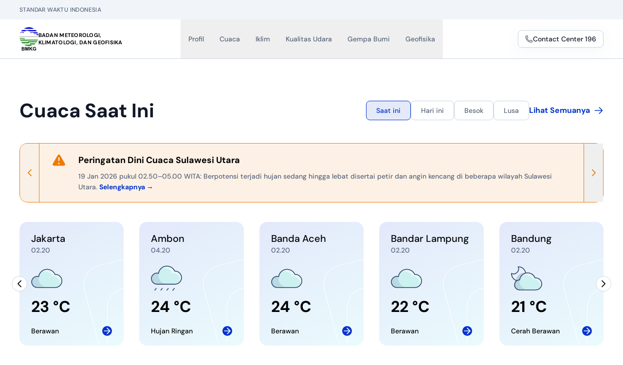

--- FILE ---
content_type: application/javascript
request_url: https://www.bmkg.go.id/_nuxt/BXOV35kv.js
body_size: -195
content:
import{N as o}from"./UkLDh6fH.js";import{K as n,o as t,b as l,d as e}from"./DI5Mi8LM.js";const a={xmlns:"http://www.w3.org/2000/svg",fill:"none",viewBox:"0 0 24 24"},r=e("path",{fill:"#0133CC","fill-rule":"evenodd",d:"M19 7c-.592 0-1.123.256-1.49.667a1 1 0 0 1-1.491-1.334A4 4 0 1 1 19 13H2a1 1 0 1 1 0-2h17a2 2 0 1 0 0-4","clip-rule":"evenodd"},null,-1),c=e("path",{fill:"#0133CC","fill-rule":"evenodd",d:"M11 5a1 1 0 0 0-.746.334A1 1 0 1 1 8.764 4 3 3 0 1 1 11 9H2a1 1 0 0 1 0-2h9a1 1 0 1 0 0-2M14 19a1 1 0 0 1-.746-.334A1 1 0 0 0 11.764 20 3 3 0 1 0 14 15H2a1 1 0 1 0 0 2h12a1 1 0 1 1 0 2","clip-rule":"evenodd"},null,-1),d=[r,c];function s(i,_){return t(),l("svg",a,[...d])}const p={render(){return n(o,{icon:{render:s},name:"angin-blue"})}};export{p as default,s as render};


--- FILE ---
content_type: application/javascript
request_url: https://www.bmkg.go.id/_nuxt/8E6gZk2F.js
body_size: -49
content:
import{N as e}from"./UkLDh6fH.js";import{K as t,o,b as n,d as a}from"./DI5Mi8LM.js";const l={xmlns:"http://www.w3.org/2000/svg",viewBox:"0 0 64 64"},s=a("path",{fill:"#64748B",d:"M24.5 17.5a2 2 0 0 0 2-2v-6a2 2 0 1 0-4 0v6a2 2 0 0 0 2 2m-13 13a2 2 0 0 0-2-2h-6a2 2 0 0 0 0 4h6a2 2 0 0 0 2-2m1.3-8.9a2 2 0 1 0 2.8-2.8l-4.3-4.3a2 2 0 0 0-2.8 2.8zm22 .6a2 2 0 0 0 1.4-.6l4.3-4.3a2 2 0 1 0-2.8-2.8l-4.3 4.3a2 2 0 0 0 1.4 3.4m-22 17.2-4.3 4.3a2 2 0 1 0 2.8 2.8l4.3-4.3a2 2 0 0 0-2.8-2.8","data-name":"layer1"},null,-1),r=a("path",{fill:"#64748B",d:"M52.5 36.5a13 13 0 0 0-25 4.1h-1a8 8 0 0 0 0 16h26a10 10 0 0 0 0-20z","data-name":"layer2"},null,-1),c=a("path",{fill:"#64748B",d:"M24.2 36.7A17.1 17.1 0 0 1 33.4 26a10 10 0 1 0-14.2 13 11.9 11.9 0 0 1 5-2.3","data-name":"layer1"},null,-1),d=[s,r,c];function h(_,m){return o(),n("svg",l,[...d])}const u={render(){return t(e,{icon:{render:h},name:"weather"})}};export{u as default,h as render};


--- FILE ---
content_type: application/javascript
request_url: https://www.bmkg.go.id/_nuxt/B3Pp4y3i.js
body_size: -129
content:
import{r as a}from"./DqFUxSIT.js";import{o as n,b as l,d as r,n as t,a as s,u as i}from"./DI5Mi8LM.js";const d=["href","aria-label"],m={__name:"HeadingViewMore",props:{url:{required:!1,default:"#"},hidden:{type:Boolean,default:!0}},setup(e){return(o,u)=>(n(),l("a",{href:e.url,"aria-label":e.hidden?"Lihat Semuanya":null,class:"text-blue-primary inline-flex items-center justify-center rounded-lg text-sm lg:text-base leading-[25px] font-bold hover:underline underline-offset-8"},[r("span",{class:t(e.hidden?"hidden sm:inline-flex":"inline-flex")},"Lihat Semuanya",2),s(i(a),{class:"w-4 h-4 lg:w-5 lg:h-5 stroke-2 ml-2"})],8,d))}};export{m as _};


--- FILE ---
content_type: application/javascript
request_url: https://www.bmkg.go.id/_nuxt/CVBV9pv5.js
body_size: -72
content:
import c from"./DVnw2uKT.js";import h from"./DWQMc0gj.js";import n from"./C5FUChew.js";import p from"./Bz6JH6ik.js";import t from"./BW0WnZCt.js";import u from"./CxoBScXR.js";import d from"./CqneO_H7.js";import f from"./BQc4Zg-c.js";import o from"./BB4JZCVa.js";import i from"./BI-z2GFC.js";import g from"./CC7jgniL.js";import s from"./C_owBvm6.js";import m from"./B1iS-zV1.js";import y from"./s-Z-xrm_.js";import S from"./DiQqidGQ.js";import a from"./BF5E-uHq.js";import{a8 as j}from"./DI5Mi8LM.js";function T(r){switch(r){case"Cerah-day":return c;case"Cerah-night":return h;case"Cerah Berawan-day":return n;case"Cerah Berawan-night":return p;case"Berawan-day":return t;case"Berawan-night":return t;case"Berawan Tebal-day":return u;case"Berawan Tebal-night":return u;case"Hujan Lokal-day":return d;case"Hujan Lokal-night":return f;case"Hujan Ringan-day":return o;case"Hujan Ringan-night":return o;case"Hujan Sedang-day":return i;case"Hujan Sedang-night":return i;case"Hujan Lebat-day":return g;case"Hujan Lebat-night":return g;case"Hujan Petir-day":return s;case"Hujan Petir-night":return s;case"Petir-day":return m;case"Petir-night":return m;case"Udara Kabur-day":return y;case"Udara Kabur-night":return S;case"Asap-day":return a;case"Asap-night":return a;case"Kabut-day":return a;case"Kabut-night":return a;case"Kabut/Asap-day":return a;case"Kabut/Asap-night":return a;default:return n}}function x(r){const e=j(r).hour();return e>6&&e<18?"day":"night"}export{T as _,x as a};


--- FILE ---
content_type: application/javascript
request_url: https://www.bmkg.go.id/_nuxt/DUqYbBSp.js
body_size: 344
content:
import{N as t}from"./UkLDh6fH.js";import{K as e,o as r,b as o,a1 as s}from"./DI5Mi8LM.js";const c={xmlns:"http://www.w3.org/2000/svg",fill:"none",viewBox:"0 0 454 510"},i=s('<path stroke="#0F172A" stroke-linecap="round" stroke-linejoin="round" stroke-width="20" d="M70.8 402.529c-18.9-34.4-23.1-65.6-23.1-65.6s-37.7-2.2-37.7-37.7 39.2-36.3 54-47.4 15.5-22.2 15.5-45.9-4.4-51.8 28.1-61.4c0 0 105.1 47.4 240.5 0 0 0 28.1 4.4 26.6 34.8s-3 70.3 21.5 76.2c24.4 5.9 47.4 12.6 47.4 45.9 0 30.4-39.2 34.8-39.2 34.8s-2.7 30.1-21 64.6M290.2 482.729c-18 6-38.7 9.6-62.7 9.6-24.3 0-45.5-3.6-63.7-9.8"></path><circle cx="320.1" cy="288.829" r="25.7" fill="#0F172A"></circle><circle cx="135" cy="288.829" r="25.7" fill="#0F172A"></circle><path stroke="#0F172A" stroke-linecap="round" stroke-linejoin="round" stroke-width="20" d="M31.9 266.129s-17.5-110.5 32.1-170.4c0 0-21.5-36.3-11.8-63.6 0 0 50.7 12.3 99.9-9.5 70.3-31.3 291.5-22.5 271.2 241.9"></path><path stroke="#0F172A" stroke-linecap="round" stroke-linejoin="round" stroke-width="10" d="M397.2 367.029c-15.4-21.1-100.3-47.6-118.7-54.2-18.8-6.8-46.3-6.6-51.7-6.5h-.2c-5.4-.1-32.9-.2-51.7 6.5-18.6 6.7-105.9 33.9-119.3 55.2"></path><ellipse cx="99.72" cy="448.953" stroke="#0F172A" stroke-width="20" rx="26" ry="55.101" transform="rotate(-28.092 99.72 448.953)"></ellipse><path stroke="#0F172A" stroke-width="15" d="M117.9 376.729c12.7-6.8 34.5 9.5 48.9 36.4 14.3 26.9 15.7 54.1 3.1 60.9M117.9 376.729l-44.1 23.5M169.8 474.029l-44.1 23.5"></path><ellipse cx="353.905" cy="448.87" stroke="#0F172A" stroke-width="20" rx="55.101" ry="26" transform="rotate(-61.908 353.905 448.87)"></ellipse><path stroke="#0F172A" stroke-width="15" d="M335.7 376.729c-12.7-6.8-34.5 9.5-48.9 36.4-14.3 26.9-15.7 54.1-3.1 60.9M335.7 376.729l44.1 23.5M283.8 474.029l44.1 23.5"></path><circle cx="226.8" cy="408.929" r="21.2" stroke="#0F172A" stroke-width="10"></circle><path stroke="#0F172A" stroke-linecap="round" stroke-width="10" d="M193.4 338.329s37.4-15.8 66.7 0M202.9 358.929s26.8-10.8 47.8 0"></path>',11),a=[i];function n(l,h){return r(),o("svg",c,[...a])}const p={render(){return e(t,{icon:{render:n},name:"berbahaya"})}};export{p as default,n as render};


--- FILE ---
content_type: image/svg+xml
request_url: https://www.bmkg.go.id/icons/products/shake.svg
body_size: 21
content:
<svg xmlns="http://www.w3.org/2000/svg" viewBox="0 0 64 64" aria-labelledby="title"
aria-describedby="desc" role="img" xmlns:xlink="http://www.w3.org/1999/xlink">
  <title>RFID Signal</title>
  <desc>A line styled icon from Orion Icon Library.</desc>
  <circle data-name="layer2"
  cx="32" cy="32.2" r="4" fill="none" stroke="#202020" stroke-miterlimit="10"
  stroke-width="2" stroke-linejoin="round" stroke-linecap="round"></circle>
  <path data-name="layer1" d="M24.6 41.6a12 12 0 0 1 0-18.8m14.8 0a12 12 0 0 1 0 18.9M18.2 48a21 21 0 0 1 0-31.6m27.6 0a21 21 0 0 1 0 31.7m-34 6.3a30 30 0 0 1 0-44.4m40.4 0a30 30 0 0 1 0 44.4"
  fill="none" stroke="#202020" stroke-miterlimit="10" stroke-width="2" stroke-linejoin="round"
  stroke-linecap="round"></path>
</svg>

--- FILE ---
content_type: application/javascript
request_url: https://www.bmkg.go.id/_nuxt/BB4JZCVa.js
body_size: 71
content:
import{N as o}from"./UkLDh6fH.js";import{K as a,o as n,b as e,d as t}from"./DI5Mi8LM.js";const c={xmlns:"http://www.w3.org/2000/svg",fill:"none",viewBox:"0 0 40 40"},s=t("path",{fill:"#CDF0F0",d:"M30.968 10.645c-.109 0-.214.013-.323.016a10.955 10.955 0 0 0-20.834 2.87A7.097 7.097 0 1 0 7.742 27.42h23.226a8.387 8.387 0 1 0 0-16.774"},null,-1),l=t("path",{fill:"#000064",d:"M9.678 15.807c0-.755.074-1.508.22-2.248l-.103-.03a7.097 7.097 0 1 0-2.053 13.89H21.29c-6.413 0-11.612-5.199-11.612-11.612",opacity:".1"},null,-1),i=t("path",{fill:"#fff",d:"M39.355 19.033a8.387 8.387 0 0 0-8.387-8.388c-.109 0-.214.015-.323.02a10.98 10.98 0 0 0-8.714-6.394l-.164-.018a11 11 0 0 0-1.122-.06q-1.03.003-2.046.187a10.9 10.9 0 0 0-5.328 2.678 14.76 14.76 0 0 1 13.806 4.555 8.4 8.4 0 0 0-2.684 2.22 9.637 9.637 0 0 1 12.875 10.723 8.35 8.35 0 0 0 2.087-5.523",opacity:".5"},null,-1),r=t("path",{stroke:"#2E4369",d:"m7.096 32.58-2.287 2.858m10.06-2.855-2.287 2.858m9.998-2.858-2.287 2.858m2.287-2.86-1.033 1.29m8.775-1.29-2.513 3.14m3.159-25.066c-.108 0-.213.013-.323.016a10.955 10.955 0 0 0-20.832 2.87 7.097 7.097 0 1 0-2.07 13.886h23.225a8.387 8.387 0 1 0 0-16.775z"},null,-1),h=[s,l,i,r];function d(_,m){return n(),e("svg",c,[...h])}const u={render(){return a(o,{icon:{render:d},name:"hujan-ringan"})}};export{u as default,d as render};


--- FILE ---
content_type: application/javascript
request_url: https://www.bmkg.go.id/_nuxt/Cjo4L-gC.js
body_size: -259
content:
import{N as e}from"./UkLDh6fH.js";import{K as o,o as t,b as n,d as s}from"./DI5Mi8LM.js";const c={xmlns:"http://www.w3.org/2000/svg",fill:"none",viewBox:"0 0 32 32"},r=s("path",{fill:"#0133CC",d:"M24.5 6.5c-3.47 3.055-3 8-3 8s-5.09-7.754-3-14c-2.041 4.213-11 5.295-7 17-5.062-1.912-5-8-5-8s-3 3-3 9a12 12 0 0 0 24 0c0-6.08-4.346-6.07-3-12"},null,-1),a=[r];function l(_,i){return t(),n("svg",c,[...a])}const h={render(){return o(e,{icon:{render:l},name:"karhutla-blue"})}};export{h as default,l as render};
